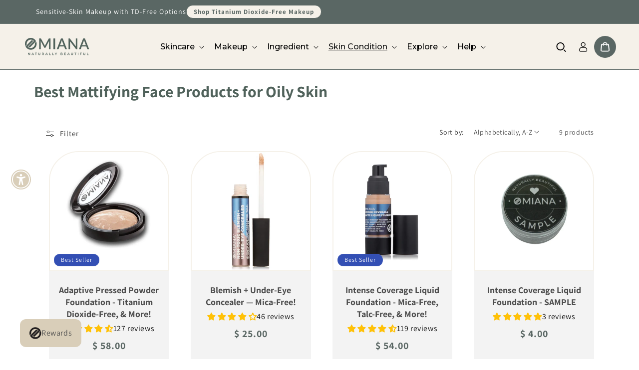

--- FILE ---
content_type: text/css
request_url: https://www.omiana.com/cdn/shop/t/193/assets/custom.css?v=33782273871149009921768934403
body_size: 431
content:
.totals .totals__total-value{display:flex;justify-content:space-between;align-items:center;width:100%;content:"Subtotal";font-weight:700;font-size:24px;line-height:12px;padding:0;margin:0}.totals .totals__total-value:before{content:"Subtotal";font-weight:700;font-size:24px;line-height:12px}.drawer__heading,#CartDrawer-ColumnTotal{display:none}.cart-status{padding-block:5px}.cart-status div{color:#000;font-family:Assistant,sans-serif;font-size:14px;font-style:normal;font-weight:400;line-height:normal;text-align:center;text-transform:none}.cart-status div strong{font-weight:700}.cart-status div:first-child{margin-top:5px}.cart-status div.cart-status-text{margin-bottom:5px}input#cart_total{background:linear-gradient(to right,#6eae4a 0% 0%,#b5b5b5 0% 100%);width:100%;border-radius:100px;-webkit-appearance:none;height:7px}input#cart_total[type=range]::-webkit-slider-thumb{-webkit-appearance:none;display:none!important}input#cart_total[type=range]:focus{outline:none}input#cart_total[type=range]::-ms-track{width:100%;cursor:pointer;background:#6eae4a;border-color:transparent;color:transparent}cart-drawer-items{overflow:visible}.cart-drawer .cart-item{display:grid!important}@media (max-width: 767px){.upsell-cart-footer h4{margin-top:10px}.upsell-cart-items{max-height:160px;overflow:hidden}}.upsell-cart-items .slick-next{right:5px;z-index:100}.upsell-cart-items .slick-prev{left:5px;z-index:100}.upsell-cart-items .slick-next:before,.upsell-cart-items .slick-prev:before{color:#000}.totals__total+.totals__total-value:before{display:none!important}.drawer .totals__total+.totals__total-value:before{display:block!important}cart-drawer-items{display:flex;flex-direction:column;flex-wrap:nowrap}.cart-drawer .drawer__cart-items-wrapper{display:flex;align-content:space-between;flex-direction:column;flex-wrap:nowrap;justify-content:space-between}.upsell-cart-footer h4{color:#000;text-align:center;font-family:Assistant,sans-serif;font-size:22px;font-style:normal;font-weight:700;line-height:normal;text-transform:capitalize}.cart-drawer .upsell-cart-footer .cart-item{grid-template:repeat(1,auto) / repeat(3,1fr)}.cart-drawer .upsell-cart-footer .cart-item button{margin-left:0}.drawer__cart-items-wrapper_1{display:flex;flex-direction:column;flex-grow:1;max-height:calc(100vh - 315px);max-height:calc(100dvh - 315px)}.cart-drawer .cart-items thead th#CartDrawer-ColumnProductImage{display:none!important}.cart-drawer .cart-items thead th:first-child,.cart-drawer .cart-items thead th:last-child{width:auto}.drawer__close{z-index:100}quick-add-modal .product-media-container .media{visibility:visible!important}.product .product-form__buttons{flex-direction:column}.upsell-cart-footer .cart-upsell-item.hidden{display:none!important}.cart-drawer .upsell-cart-footer .cart-item:last-child{margin-bottom:5px!important}.drawer__header{padding:10px 0!important}.cart-drawer .tax-note{margin:5px 0}.upsell-cart-items{max-height:160px;overflow:hidden}.drawer__close{top:0}.drawer__header{background-color:#fafafa;position:relative}.drawer__footer{padding-top:0!important}.drawer__header:before{position:absolute;content:"";top:0;left:-1.5rem;width:calc(100% + 3rem);height:100%;background-color:#fafafa}.cart-drawer .cart-item__details{grid-column:2 / 5}.cart-item__totals.right{display:none!important}body:has(.drawer.active){overflow:hidden!important}cart-drawer-items .drawer__cart-items-wrapper_1{overflow-y:scroll}@media (max-width:767px){.thumbnail-slider.slider-mobile-gutter ul li{display:inline-block}.product__column-sticky .slider-mobile-gutter ul.product__media-list li:not(.is-active){display:none}.product__column-sticky .slider-mobile-gutter ul.product__media-list li.is-active{display:block;margin-left:1.5rem}}.product .product-form__buttons:has(.shopify-payment-button){padding-top:32px}.main-variant-selects+div:has(.product-form){width:100%;margin-left:100px!important;margin-top:-65px}.main-variant-selects+div:has(.product-form) .product-form__buttons:has(.shopify-payment-button){padding-top:0}@media (max-width: 767px){.product .product__media-wrapper{overflow:hidden}body{overflow-x:hidden}.Margin_30{margin-right:0!important}}
/*# sourceMappingURL=/cdn/shop/t/193/assets/custom.css.map?v=33782273871149009921768934403 */
